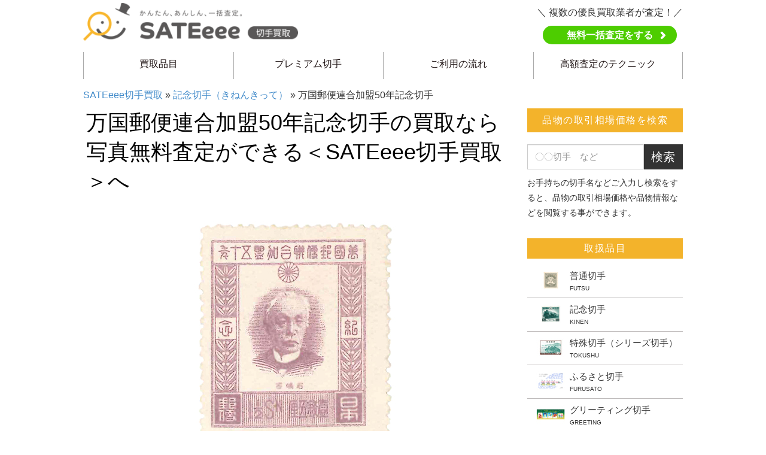

--- FILE ---
content_type: text/html; charset=UTF-8
request_url: https://stamps-kaitori.com/kinen/bankokuyubinrengokamei50nen/
body_size: 55951
content:
<!DOCTYPE html><html lang="en"><head>  <script>(function(w,d,s,l,i){w[l]=w[l]||[];w[l].push({'gtm.start':
new Date().getTime(),event:'gtm.js'});var f=d.getElementsByTagName(s)[0],
j=d.createElement(s),dl=l!='dataLayer'?'&l='+l:'';j.async=true;j.src=
'https://www.googletagmanager.com/gtm.js?id='+i+dl;f.parentNode.insertBefore(j,f);
})(window,document,'script','dataLayer','GTM-MRFMZ65');</script> <meta charset="utf-8"><meta name="viewport" content="width=device-width, initial-scale=1.0 ,minimum-scale=1.0 ,maximum-scale=1.0, user-scalable=no"><link rel="icon" type="image/x-icon" href="https://stamps-kaitori.com/images/favicon.ico"><link rel="apple-touch-icon" sizes="180x180" href="https://stamps-kaitori.com/images/apple-touch-icon.png"><link rel="icon" type="image/png" sizes="192×192" href="https://stamps-kaitori.com/images/android-chrome.png"><link type="text/css" media="all" href="https://stamps-kaitori.com/wp-content/cache/autoptimize/css/autoptimize_0cbea8d46595db955f60c98b14fc6d2b.css" rel="stylesheet" /><title>万国郵便連合加盟50年記念切手の買取なら写真無料査定ができる＜SATEeee切手買取＞へ</title><meta name="description"  content="「万国郵便連合加盟50年記念切手」の査定可能です！是非当社の写真査定をして、まずは「万国郵便連合加盟50年記念切手」の現在価値を把握するところから始めましょう。切手の写真を送るだけで、複数の査定業者からの査定金額の提示ができるので、比較をしてご検討頂く事が可能です！" /><link rel="canonical" href="https://stamps-kaitori.com/kinen/bankokuyubinrengokamei50nen/" /><meta name="robots" content="max-snippet:-1, max-image-preview:large, max-video-preview:-1"/><link rel="canonical" href="https://stamps-kaitori.com/kinen/bankokuyubinrengokamei50nen/" /><meta property="og:locale" content="ja_JP" /><meta property="og:type" content="article" /><meta property="og:title" content="万国郵便連合加盟50年記念切手 - SATEeee切手買取" /><meta property="og:description" content="万国郵便連合加盟50年記念切手の買取なら写真無料査定ができる＜SATEeee切手買取＞へ 1.お手持ちの万国郵便連合加盟50年記念切手を売りたい方へ 万国郵便連合加盟50年記念切手は、様々な国が参加する「万国郵便連合」へ &hellip;" /><meta property="og:url" content="https://stamps-kaitori.com/kinen/bankokuyubinrengokamei50nen/" /><meta property="og:site_name" content="SATEeee切手買取" /><meta property="og:image" content="https://stamps-kaitori.com/wp-content/uploads/2019/09/aee1ba8986142069de7d7e835b37c92a.jpg" /><meta property="og:image:secure_url" content="https://stamps-kaitori.com/wp-content/uploads/2019/09/aee1ba8986142069de7d7e835b37c92a.jpg" /><meta name="twitter:card" content="summary_large_image" /><meta name="twitter:description" content="万国郵便連合加盟50年記念切手の買取なら写真無料査定ができる＜SATEeee切手買取＞へ 1.お手持ちの万国郵便連合加盟50年記念切手を売りたい方へ 万国郵便連合加盟50年記念切手は、様々な国が参加する「万国郵便連合」へ [&hellip;]" /><meta name="twitter:title" content="万国郵便連合加盟50年記念切手 - SATEeee切手買取" /><meta name="twitter:image" content="https://stamps-kaitori.com/wp-content/uploads/2019/09/aee1ba8986142069de7d7e835b37c92a.jpg" /> <script type='application/ld+json' class='yoast-schema-graph yoast-schema-graph--main'>{"@context":"https://schema.org","@graph":[{"@type":"WebSite","@id":"https://stamps-kaitori.com/#website","url":"https://stamps-kaitori.com/","name":"SATEeee\u5207\u624b\u8cb7\u53d6","potentialAction":{"@type":"SearchAction","target":"https://stamps-kaitori.com/?s={search_term_string}","query-input":"required name=search_term_string"}},{"@type":"ImageObject","@id":"https://stamps-kaitori.com/kinen/bankokuyubinrengokamei50nen/#primaryimage","url":"https://stamps-kaitori.com/wp-content/uploads/2019/09/aee1ba8986142069de7d7e835b37c92a.jpg","width":640,"height":427},{"@type":"WebPage","@id":"https://stamps-kaitori.com/kinen/bankokuyubinrengokamei50nen/#webpage","url":"https://stamps-kaitori.com/kinen/bankokuyubinrengokamei50nen/","inLanguage":"ja","name":"\u4e07\u56fd\u90f5\u4fbf\u9023\u5408\u52a0\u76df50\u5e74\u8a18\u5ff5\u5207\u624b - SATEeee\u5207\u624b\u8cb7\u53d6","isPartOf":{"@id":"https://stamps-kaitori.com/#website"},"primaryImageOfPage":{"@id":"https://stamps-kaitori.com/kinen/bankokuyubinrengokamei50nen/#primaryimage"},"datePublished":"2019-09-09T03:23:32+00:00","dateModified":"2020-04-15T06:45:23+00:00","breadcrumb":{"@id":"https://stamps-kaitori.com/kinen/bankokuyubinrengokamei50nen/#breadcrumb"}},{"@type":"BreadcrumbList","@id":"https://stamps-kaitori.com/kinen/bankokuyubinrengokamei50nen/#breadcrumb","itemListElement":[{"@type":"ListItem","position":1,"item":{"@type":"WebPage","@id":"https://stamps-kaitori.com/","url":"https://stamps-kaitori.com/","name":"SATEeee\u5207\u624b\u8cb7\u53d6"}},{"@type":"ListItem","position":2,"item":{"@type":"WebPage","@id":"https://stamps-kaitori.com/kinen/","url":"https://stamps-kaitori.com/kinen/","name":"\u8a18\u5ff5\u5207\u624b\uff08\u304d\u306d\u3093\u304d\u3063\u3066\uff09"}},{"@type":"ListItem","position":3,"item":{"@type":"WebPage","@id":"https://stamps-kaitori.com/kinen/bankokuyubinrengokamei50nen/","url":"https://stamps-kaitori.com/kinen/bankokuyubinrengokamei50nen/","name":"\u4e07\u56fd\u90f5\u4fbf\u9023\u5408\u52a0\u76df50\u5e74\u8a18\u5ff5\u5207\u624b"}}]}]}</script> <link rel='dns-prefetch' href='//s.w.org' /><link rel='https://api.w.org/' href='https://stamps-kaitori.com/wp-json/' /><link rel="EditURI" type="application/rsd+xml" title="RSD" href="https://stamps-kaitori.com/xmlrpc.php?rsd" /><link rel="wlwmanifest" type="application/wlwmanifest+xml" href="https://stamps-kaitori.com/wp-includes/wlwmanifest.xml" /><meta name="generator" content="WordPress 5.2.11" /><link rel='shortlink' href='https://stamps-kaitori.com/?p=218' /><link rel="alternate" type="application/json+oembed" href="https://stamps-kaitori.com/wp-json/oembed/1.0/embed?url=https%3A%2F%2Fstamps-kaitori.com%2Fkinen%2Fbankokuyubinrengokamei50nen%2F" /><link rel="alternate" type="text/xml+oembed" href="https://stamps-kaitori.com/wp-json/oembed/1.0/embed?url=https%3A%2F%2Fstamps-kaitori.com%2Fkinen%2Fbankokuyubinrengokamei50nen%2F&#038;format=xml" />  <script async src="https://www.googletagmanager.com/gtag/js?id=UA-148929346-4"></script> <script>window.dataLayer = window.dataLayer || [];
    function gtag(){dataLayer.push(arguments);}
    gtag('js', new Date());

    gtag('config', 'UA-148929346-4');</script> </head><body> <noscript><iframe src="https://www.googletagmanager.com/ns.html?id=GTM-MRFMZ65"
height="0" width="0" style="display:none;visibility:hidden"></iframe></noscript><div id="main-page"><div class="custom-header"><div class="container-fluid header"><div class="row"><div class="col-md-6 logo"><div class="row"><a href="https://stamps-kaitori.com"><noscript><img src="https://stamps-kaitori.com/wp-content/themes/stamps/images/logo-new.png" alt="かんたん、あんしん、一括査定。SATEeee茶道具買取"></noscript><img class="lazyload" src='data:image/svg+xml,%3Csvg%20xmlns=%22http://www.w3.org/2000/svg%22%20viewBox=%220%200%20%20%22%3E%3C/svg%3E' data-src="https://stamps-kaitori.com/wp-content/themes/stamps/images/logo-new.png" alt="かんたん、あんしん、一括査定。SATEeee茶道具買取"></a></div></div><div class="col-md-6 pc"><div class="row"><div class="contact-header"><div class="box_assessment_top"><p>＼ 複数の優良買取業者が査定！／</p><p><a href="https://sateeee.com/signup" class="btn-assessment_top" target="_blank">無料一括査定をする</a></p></div></div></div></div></div></div><div class="menu-bar"><div class="navbar navbar-default navbar-static-top header-menu" role="navigation"><div class="container"><div class="navbar-header"> <button type="button" class="navbar-toggle" data-toggle="collapse" data-target=".navbar-collapse"> <span class="sr-only">Toggle navigation</span> <span class="icon-bar"></span> <span class="icon-bar"></span> <span class="icon-bar"></span> </button></div><div class="navbar-collapse collapse"><ul class="nav navbar-nav"><li class="node1"><a href="#">買取品目<span class="caret"></span></a><ul class="dropdown-menu"><li><a href="https://stamps-kaitori.com/futsu/"><noscript><img src="https://stamps-kaitori.com/wp-content/themes/stamps/images/img0005.jpg" alt="普通切手"></noscript><img class="lazyload" src='data:image/svg+xml,%3Csvg%20xmlns=%22http://www.w3.org/2000/svg%22%20viewBox=%220%200%20%20%22%3E%3C/svg%3E' data-src="https://stamps-kaitori.com/wp-content/themes/stamps/images/img0005.jpg" alt="普通切手">普通切手</a></li><li><a href="https://stamps-kaitori.com/kinen/"><noscript><img src="https://stamps-kaitori.com/wp-content/themes/stamps/images/img0008.jpg" alt="記念切手"></noscript><img class="lazyload" src='data:image/svg+xml,%3Csvg%20xmlns=%22http://www.w3.org/2000/svg%22%20viewBox=%220%200%20%20%22%3E%3C/svg%3E' data-src="https://stamps-kaitori.com/wp-content/themes/stamps/images/img0008.jpg" alt="記念切手">記念切手</a></li><li><a href="https://stamps-kaitori.com/tokushu/"><noscript><img src="https://stamps-kaitori.com/wp-content/themes/stamps/images/img0006.jpg" alt="特殊切手（シリーズ切手）"></noscript><img class="lazyload" src='data:image/svg+xml,%3Csvg%20xmlns=%22http://www.w3.org/2000/svg%22%20viewBox=%220%200%20%20%22%3E%3C/svg%3E' data-src="https://stamps-kaitori.com/wp-content/themes/stamps/images/img0006.jpg" alt="特殊切手（シリーズ切手）">特殊切手（シリーズ切手）</a></li><li><a href="https://stamps-kaitori.com/furusato/"><noscript><img src="https://stamps-kaitori.com/wp-content/themes/stamps/images/img0002.jpg" alt="ふるさと切手"></noscript><img class="lazyload" src='data:image/svg+xml,%3Csvg%20xmlns=%22http://www.w3.org/2000/svg%22%20viewBox=%220%200%20%20%22%3E%3C/svg%3E' data-src="https://stamps-kaitori.com/wp-content/themes/stamps/images/img0002.jpg" alt="ふるさと切手">ふるさと切手</a></li><li><a href="https://stamps-kaitori.com/greeting/"><noscript><img src="https://stamps-kaitori.com/wp-content/themes/stamps/images/img0001.jpg" alt="グリーティング切手"></noscript><img class="lazyload" src='data:image/svg+xml,%3Csvg%20xmlns=%22http://www.w3.org/2000/svg%22%20viewBox=%220%200%20%20%22%3E%3C/svg%3E' data-src="https://stamps-kaitori.com/wp-content/themes/stamps/images/img0001.jpg" alt="グリーティング切手">グリーティング切手</a></li><li><a href="https://stamps-kaitori.com/nenga/"><noscript><img src="https://stamps-kaitori.com/wp-content/themes/stamps/images/img0004.jpg" alt="年賀切手"></noscript><img class="lazyload" src='data:image/svg+xml,%3Csvg%20xmlns=%22http://www.w3.org/2000/svg%22%20viewBox=%220%200%20%20%22%3E%3C/svg%3E' data-src="https://stamps-kaitori.com/wp-content/themes/stamps/images/img0004.jpg" alt="年賀切手">年賀切手</a></li><li><a href="https://stamps-kaitori.com/koku/"><noscript><img src="https://stamps-kaitori.com/wp-content/themes/stamps/images/img0007.jpg" alt="航空切手"></noscript><img class="lazyload" src='data:image/svg+xml,%3Csvg%20xmlns=%22http://www.w3.org/2000/svg%22%20viewBox=%220%200%20%20%22%3E%3C/svg%3E' data-src="https://stamps-kaitori.com/wp-content/themes/stamps/images/img0007.jpg" alt="航空切手">航空切手</a></li><li><a href="https://stamps-kaitori.com/chugoku/"><noscript><img src="https://stamps-kaitori.com/wp-content/themes/stamps/images/img0003.jpg" alt="中国切手"></noscript><img class="lazyload" src='data:image/svg+xml,%3Csvg%20xmlns=%22http://www.w3.org/2000/svg%22%20viewBox=%220%200%20%20%22%3E%3C/svg%3E' data-src="https://stamps-kaitori.com/wp-content/themes/stamps/images/img0003.jpg" alt="中国切手">中国切手</a></li><li><a href="https://stamps-kaitori.com/gaikoku/"><noscript><img src="https://stamps-kaitori.com/wp-content/themes/stamps/images/FOREIGN.jpg" alt="外国切手"></noscript><img class="lazyload" src='data:image/svg+xml,%3Csvg%20xmlns=%22http://www.w3.org/2000/svg%22%20viewBox=%220%200%20%20%22%3E%3C/svg%3E' data-src="https://stamps-kaitori.com/wp-content/themes/stamps/images/FOREIGN.jpg" alt="外国切手">外国切手</a></li><li><a href="https://stamps-kaitori.com/ryukyu/"><noscript><img src="https://stamps-kaitori.com/wp-content/themes/stamps/images/RYUKYU.jpg" alt="琉球切手"></noscript><img class="lazyload" src='data:image/svg+xml,%3Csvg%20xmlns=%22http://www.w3.org/2000/svg%22%20viewBox=%220%200%20%20%22%3E%3C/svg%3E' data-src="https://stamps-kaitori.com/wp-content/themes/stamps/images/RYUKYU.jpg" alt="琉球切手">琉球切手</a></li><li><a href="https://stamps-kaitori.com/gunji/"><noscript><img src="https://stamps-kaitori.com/wp-content/themes/stamps/images/MILITARY.jpg" alt="軍事切手"></noscript><img class="lazyload" src='data:image/svg+xml,%3Csvg%20xmlns=%22http://www.w3.org/2000/svg%22%20viewBox=%220%200%20%20%22%3E%3C/svg%3E' data-src="https://stamps-kaitori.com/wp-content/themes/stamps/images/MILITARY.jpg" alt="軍事切手">軍事切手</a></li><li><a href="https://stamps-kaitori.com/error/"><noscript><img src="https://stamps-kaitori.com/wp-content/themes/stamps/images/ERROR.jpg" alt="エラー切手"></noscript><img class="lazyload" src='data:image/svg+xml,%3Csvg%20xmlns=%22http://www.w3.org/2000/svg%22%20viewBox=%220%200%20%20%22%3E%3C/svg%3E' data-src="https://stamps-kaitori.com/wp-content/themes/stamps/images/ERROR.jpg" alt="エラー切手">エラー切手</a></li><li><a href="https://stamps-kaitori.com/meiban/"><noscript><img src="https://stamps-kaitori.com/wp-content/themes/stamps/images/MEIBAN.jpg" alt="銘版付き切手"></noscript><img class="lazyload" src='data:image/svg+xml,%3Csvg%20xmlns=%22http://www.w3.org/2000/svg%22%20viewBox=%220%200%20%20%22%3E%3C/svg%3E' data-src="https://stamps-kaitori.com/wp-content/themes/stamps/images/MEIBAN.jpg" alt="銘版付き切手">銘版付き切手</a></li><li><a href="https://stamps-kaitori.com/colormark/"><noscript><img src="https://stamps-kaitori.com/wp-content/themes/stamps/images/COLORMARK.jpg" alt="カラーマーク付き"></noscript><img class="lazyload" src='data:image/svg+xml,%3Csvg%20xmlns=%22http://www.w3.org/2000/svg%22%20viewBox=%220%200%20%20%22%3E%3C/svg%3E' data-src="https://stamps-kaitori.com/wp-content/themes/stamps/images/COLORMARK.jpg" alt="カラーマーク付き">カラーマーク付き</a></li><li><a href="https://stamps-kaitori.com/keicho/"><noscript><img src="https://stamps-kaitori.com/wp-content/themes/stamps/images/CONDOLENCE.jpg" alt="慶弔切手"></noscript><img class="lazyload" src='data:image/svg+xml,%3Csvg%20xmlns=%22http://www.w3.org/2000/svg%22%20viewBox=%220%200%20%20%22%3E%3C/svg%3E' data-src="https://stamps-kaitori.com/wp-content/themes/stamps/images/CONDOLENCE.jpg" alt="慶弔切手">慶弔切手</a></li><li><a href="https://stamps-kaitori.com/denshiyubin/"><noscript><img src="https://stamps-kaitori.com/wp-content/themes/stamps/images/ELECTRONICMAIL.jpg" alt="電子郵便切手"></noscript><img class="lazyload" src='data:image/svg+xml,%3Csvg%20xmlns=%22http://www.w3.org/2000/svg%22%20viewBox=%220%200%20%20%22%3E%3C/svg%3E' data-src="https://stamps-kaitori.com/wp-content/themes/stamps/images/ELECTRONICMAIL.jpg" alt="電子郵便切手">電子郵便切手</a></li><li><a href="https://stamps-kaitori.com/coil/"><noscript><img src="https://stamps-kaitori.com/wp-content/themes/stamps/images/COIL.jpg" alt="コイル切手"></noscript><img class="lazyload" src='data:image/svg+xml,%3Csvg%20xmlns=%22http://www.w3.org/2000/svg%22%20viewBox=%220%200%20%20%22%3E%3C/svg%3E' data-src="https://stamps-kaitori.com/wp-content/themes/stamps/images/COIL.jpg" alt="コイル切手">コイル切手</a></li></ul></li><li class="node1"><a href="#">プレミアム切手<span class="caret"></span></a><ul class="dropdown-menu"><li><a href="https://stamps-kaitori.com/futsu/ryu/ryumon/"><noscript><img src="https://stamps-kaitori.com/wp-content/themes/stamps/images/sidebar_img_tem_3.jpg" alt="竜文切手"></noscript><img class="lazyload" src='data:image/svg+xml,%3Csvg%20xmlns=%22http://www.w3.org/2000/svg%22%20viewBox=%220%200%20%20%22%3E%3C/svg%3E' data-src="https://stamps-kaitori.com/wp-content/themes/stamps/images/sidebar_img_tem_3.jpg" alt="竜文切手">竜文切手</a></li><li><a href="https://stamps-kaitori.com/futsu/ryu/ryusen/"><noscript><img src="https://stamps-kaitori.com/wp-content/themes/stamps/images/sidebar_img_tem_4.jpg" alt="竜銭切手"></noscript><img class="lazyload" src='data:image/svg+xml,%3Csvg%20xmlns=%22http://www.w3.org/2000/svg%22%20viewBox=%220%200%20%20%22%3E%3C/svg%3E' data-src="https://stamps-kaitori.com/wp-content/themes/stamps/images/sidebar_img_tem_4.jpg" alt="竜銭切手">竜銭切手</a></li><li><a href="https://stamps-kaitori.com/futsu/sakura/"><noscript><img src="https://stamps-kaitori.com/wp-content/themes/stamps/images/sidebar_img_tem_8.jpg" alt="桜切手"></noscript><img class="lazyload" src='data:image/svg+xml,%3Csvg%20xmlns=%22http://www.w3.org/2000/svg%22%20viewBox=%220%200%20%20%22%3E%3C/svg%3E' data-src="https://stamps-kaitori.com/wp-content/themes/stamps/images/sidebar_img_tem_8.jpg" alt="桜切手">桜切手</a></li><li><a href="https://stamps-kaitori.com/futsu/tori/"><noscript><img src="https://stamps-kaitori.com/wp-content/themes/stamps/images/sidebar_img_tem_7.jpg" alt="鳥切手"></noscript><img class="lazyload" src='data:image/svg+xml,%3Csvg%20xmlns=%22http://www.w3.org/2000/svg%22%20viewBox=%220%200%20%20%22%3E%3C/svg%3E' data-src="https://stamps-kaitori.com/wp-content/themes/stamps/images/sidebar_img_tem_7.jpg" alt="鳥切手">鳥切手</a></li><li><a href="https://stamps-kaitori.com/futsu/tazawa/"><noscript><img src="https://stamps-kaitori.com/wp-content/themes/stamps/images/sidebar_img_tem_2.jpg" alt="田沢切手"></noscript><img class="lazyload" src='data:image/svg+xml,%3Csvg%20xmlns=%22http://www.w3.org/2000/svg%22%20viewBox=%220%200%20%20%22%3E%3C/svg%3E' data-src="https://stamps-kaitori.com/wp-content/themes/stamps/images/sidebar_img_tem_2.jpg" alt="田沢切手">田沢切手</a></li><li><a href="https://stamps-kaitori.com/kinen/mikaeribijin/"><noscript><img src="https://stamps-kaitori.com/wp-content/themes/stamps/images/sidebar_img_tem_5.jpg" alt="見返り美人"></noscript><img class="lazyload" src='data:image/svg+xml,%3Csvg%20xmlns=%22http://www.w3.org/2000/svg%22%20viewBox=%220%200%20%20%22%3E%3C/svg%3E' data-src="https://stamps-kaitori.com/wp-content/themes/stamps/images/sidebar_img_tem_5.jpg" alt="見返り美人">見返り美人</a></li><li><a href="https://stamps-kaitori.com/kinen/tsukinikari/"><noscript><img src="https://stamps-kaitori.com/wp-content/themes/stamps/images/sidebar_img_tem_1.jpg" alt="月に雁"></noscript><img class="lazyload" src='data:image/svg+xml,%3Csvg%20xmlns=%22http://www.w3.org/2000/svg%22%20viewBox=%220%200%20%20%22%3E%3C/svg%3E' data-src="https://stamps-kaitori.com/wp-content/themes/stamps/images/sidebar_img_tem_1.jpg" alt="月に雁">月に雁</a></li><li><a href="https://stamps-kaitori.com/chugoku/akazaru/"><noscript><img src="https://stamps-kaitori.com/wp-content/themes/stamps/images/sidebar_img_tem_6.jpg" alt="赤猿"></noscript><img class="lazyload" src='data:image/svg+xml,%3Csvg%20xmlns=%22http://www.w3.org/2000/svg%22%20viewBox=%220%200%20%20%22%3E%3C/svg%3E' data-src="https://stamps-kaitori.com/wp-content/themes/stamps/images/sidebar_img_tem_6.jpg" alt="赤猿">赤猿</a></li></ul></li><li class="node1"><a href="https://stamps-kaitori.com/flow/">ご利用の流れ</a></li><li class="node1"><a href="https://stamps-kaitori.com/technique/">高額査定のテクニック</a></li><div class="box-custom-btn"><p>複数の優良買取業者があなたの大切な品物を親切・丁寧に査定</p><p class="center" id="btn-special-menu"><a href="https://sateeee.com/signup" target="_blank">無料一括査定をする</a></p></div></div></ul></div></div></div></div><div class="breadcrumb"><p id=breadcrumbs><span><span><a href="https://stamps-kaitori.com/" >SATEeee切手買取</a> » <span><a href="https://stamps-kaitori.com/kinen/" >記念切手（きねんきって）</a> » <span class="breadcrumb_last" aria-current="page">万国郵便連合加盟50年記念切手</span></span></span></span></p></div><div class="main-page"><div class="main-page-content main-page-content-sub "><div class="main-content"><div class="inner-content"><div class="text-container"><div id="page-sub"><div class="block-conts"><h1>万国郵便連合加盟50年記念切手の買取なら写真無料査定ができる＜SATEeee切手買取＞へ</h1><p class="center clear"><noscript><img src="https://stamps-kaitori.com/wp-content/uploads/2019/09/aee1ba8986142069de7d7e835b37c92a.jpg" alt=""  /></noscript><img class="lazyload" src='data:image/svg+xml,%3Csvg%20xmlns=%22http://www.w3.org/2000/svg%22%20viewBox=%220%200%20%20%22%3E%3C/svg%3E' data-src="https://stamps-kaitori.com/wp-content/uploads/2019/09/aee1ba8986142069de7d7e835b37c92a.jpg" alt=""  /></p><h2>1.お手持ちの万国郵便連合加盟50年記念切手を売りたい方へ</h2><p>万国郵便連合加盟50年記念切手は、様々な国が参加する「万国郵便連合」への加盟から、50年の節目に発行された記念切手です。1927年に数種類が発行されていますが、一部の額面は発行枚数が数万枚ほどと、非常に少ないと言われており、プレミア切手にもなっています。コレクションとしての価値も高く、切手の保存状態によっては高価買取も期待できます。</p><div class="creator-box production-box get-auto-table-h2"><h3 class="creator-box-title"> <span>このページの目次</span></h3><p id="get-auto-table" class="creator-box-text"></p></div><h2>2.万国郵便連合加盟50年記念切手の概要を詳しく解説</h2><p>万国郵便連合加盟50年記念切手は1.5銭・3銭・6銭・10銭の4種類が発行されています。絵柄には世界地図と鶴が描かれたものと、郵便事業の創始者が描かれたものの2種類が存在します。発行枚数が額面ごとに異なっており、買取価格も大幅に変わるのが特徴です。</p><h2>3.万国郵便連合加盟50年記念切手の種類を知ろう</h2><p>万国郵便連合は郵便料金統一のために設立された国際機関です。日本は1877年に加盟しており、世界では23カ国目、アジアでは初の加盟国となりました。一時脱退していた頃もありますが、加盟50年を記念に発行されたのが万国郵便連合加盟50年記念切手です。</p><h2>4.万国郵便連合加盟50年記念切手が発行された経緯や歴史的背景</h2><p>万国郵便連合加盟50年記念切手の希少価値は額面ごとの差がある点に注意が必要です。主に1.5銭と3銭切手は発行枚数が多かったとされる反面、6銭・10銭切手はそれぞれ10万枚程度しか発行されていません。こうした事情から、希少性にも大きな違いが生まれています。1.5銭と3銭切手は希少性がやや低いですが、6銭と10銭は希少価値が高くプレミアも付いています。</p><h2>5.万国郵便連合加盟50年記念切手の希少価値や評価など</h2><p>万国郵便連合加盟50年記念切手を買取査定してもらう上でのポイントは、切手の額面とコンディションです。万国郵便連合加盟50年記念切手は額面ごとに価値が様変わりするため、基本的な買取価格は額面で決まります。また、4種完品であれば付加価値が付き、更に高値で買い取ってもらえる可能性があります。</p><ul><li>切手の額面によって査定額が変動する</li><li>切手のコンディション(汚れや破れ)</li><li>4種完品なら更に高値が期待できる</li></ul><h2>6.万国郵便連合加盟50年記念切手の買取査定時に把握しておきたいポイント</h2><p>万国郵便連合加盟50年記念切手の取引相場は額面によって異なります。最も価値があるのは10銭切手で、買取でも高値になります。その反面、1.5銭と3銭は発行枚数が多かったこともあり、取引価格相場は控えめです。それぞれ落札相場が500円～800円で、業者の買取価格も数百円台が相場になっています。ただし、切手のコンディション次第のため注意が必要です。 一方の6銭切手と10銭切手は、それぞれがプレミア切手になっています。6銭切手はバラでのオークション価値が1万数千円、10銭切手が2万円前後です。</p><h2>7.万国郵便連合加盟50年記念切手の取引相場価格や取引参考価格帯のご紹介</h2><p>1927年に発行された万国郵便連合加盟50年記念切手は、1.5銭～10銭の4種類がありますが、額面ごとに価値が違う切手です。1.5銭と3銭は価値が若干低いものの、6銭と10銭は1万円を超える価値を持っています。もし4種揃った完品であればコレクション要素が評価され、数万円の値が付く可能性もあります。ただし、収集が大変な切手のためバラで売るのが良いでしょう。</p><h2 class="heading-none-table">その他の記念切手について</h2><div class="boxInr01"><dl class="dlStyle01"><dt><a href='https://stamps-kaitori.com/kinen/'>記念切手</a></dt><dd></dd><dt>1920年以前の記念切手</dt><dd> <a href="https://stamps-kaitori.com/kinen/nisshinsensoshori/">日清戦争勝利記念切手</a> | <a href="https://stamps-kaitori.com/kinen/taishokongi/">大正婚儀記念切手</a> | <a href="https://stamps-kaitori.com/kinen/nikkantsushingyomugodo/">日韓通信業務合同記念切手</a> | <a href="https://stamps-kaitori.com/kinen/nichirosensogaisenkanheishiki/">日露戦争凱旋観兵式記念切手</a> | <a href="https://stamps-kaitori.com/kinen/taishotairei/">大正大礼記念切手</a> | <a href="https://stamps-kaitori.com/kinen/hirohitorittaishi/">裕仁立太子記念切手</a> | <a href="https://stamps-kaitori.com/kinen/sekaitaisenheiwa/">世界大戦平和記念切手</a> | <a href="https://stamps-kaitori.com/kinen/hikoyubinshiken/">飛行郵便試験記念切手</a> |</dd><dt>1920年代の記念切手</dt><dd> <a href="https://stamps-kaitori.com/kinen/daiikkaikokuseichosa/">第一回国勢調査記念切手</a> | <a href="https://stamps-kaitori.com/kinen/meijijinguchinza/">明治神宮鎮座記念切手</a> | <a href="https://stamps-kaitori.com/kinen/yubinsoshi50nen/">郵便創始50年記念切手</a> | <a href="https://stamps-kaitori.com/kinen/kotaishikicho/">皇太子帰朝記念切手</a> | <a href="https://stamps-kaitori.com/kinen/kotaishitaiwanhomon/">皇太子台湾訪問記念切手</a> | <a href="https://stamps-kaitori.com/kinen/taishotennoginkon/">大正天皇銀婚記念切手</a> | <a href="https://stamps-kaitori.com/kinen/bankokuyubinrengokamei50nen/">万国郵便連合加盟50年記念切手</a> | <a href="https://stamps-kaitori.com/kinen/showatairei/">昭和大礼記念切手</a> | <a href="https://stamps-kaitori.com/kinen/isejingushikinensengu/">伊勢神宮式年遷宮記念切手</a> |</dd><dt>1930年代の記念切手</dt><dd> <a href="https://stamps-kaitori.com/kinen/dainikaikokuseichosa/">第二回国勢調査記念切手</a> | <a href="https://stamps-kaitori.com/kinen/meijijinguchinza10nen/">明治神宮鎮座10年記念切手</a> | <a href="https://stamps-kaitori.com/kinen/teishinkinembiseitei/">逓信記念日制定記念切手</a> | <a href="https://stamps-kaitori.com/kinen/dai15kaisekijujikokusaikaigi/">第15回赤十字国際会議記念切手</a> | <a href="https://stamps-kaitori.com/kinen/manshukokukoteiraiho/">満州国皇帝訪日記念切手</a> | <a href="https://stamps-kaitori.com/kinen/kantokyokushisei30nen/">関東局始政30年記念切手</a> | <a href="https://stamps-kaitori.com/kinen/teikokugikaigijidokansei/">帝国議会議事堂完成記念切手</a> | <a href="https://stamps-kaitori.com/kinen/aikokukitte/">愛国切手記念切手</a> | <a href="https://stamps-kaitori.com/kinen/sekijujijoyakuseiritsu75nen/">赤十字条約成立75年記念切手</a> |</dd><dt>1940年代の記念切手</dt><dd> <a href="https://stamps-kaitori.com/kinen/kigen2600nen1/">紀元2600年（一次）記念切手</a> | <a href="https://stamps-kaitori.com/kinen/kigen2600nen2/">紀元2600年（二次）記念切手</a> | <a href="https://stamps-kaitori.com/kinen/kyoikuchokugo50nen/">教育勅語50年記念切手</a> | <a href="https://stamps-kaitori.com/kinen/singaporekanraku/">シンガポール陥落記念切手</a> | <a href="https://stamps-kaitori.com/kinen/manshukokuseiritsu10nen1/">満州国成立10年（一次）記念切手</a> | <a href="https://stamps-kaitori.com/kinen/manshukokuseiritsu10nen2/">満州国成立10年（二次）記念切手</a> | <a href="https://stamps-kaitori.com/kinen/tetsudo70nen/">鉄道70年記念切手</a> | <a href="https://stamps-kaitori.com/kinen/daitoasenso1nen/">大東亜戦争1年記念切手</a> | <a href="https://stamps-kaitori.com/kinen/yasukunijinja75nen/">靖国神社75年記念切手</a> | <a href="https://stamps-kaitori.com/kinen/kantojinguchinza/">関東神宮鎮座記念切手</a> | <a href="https://stamps-kaitori.com/kinen/yubinsoshi75nen/">郵便創始75年記念切手</a> | <a href="https://stamps-kaitori.com/kinen/nihonkokukemposhiko/">日本国憲法施行記念切手</a> | <a href="https://stamps-kaitori.com/kinen/tokyokittekinen/">東京切手展記念切手</a> | <a href="https://stamps-kaitori.com/kinen/boekisaikai/">貿易再開記念切手</a> | <a href="https://stamps-kaitori.com/kinen/kyotokitteten/">京都切手展記念切手</a> | <a href="https://stamps-kaitori.com/kinen/shihohogokinembi/">司法保護記念日記念切手</a> | <a href="https://stamps-kaitori.com/kinen/tetsudo75nen/">鉄道75年記念切手</a> | <a href="https://stamps-kaitori.com/kinen/kitteshumishukan/">切手趣味週間</a> | <a href="https://stamps-kaitori.com/kinen/daiikkaishakaijigyokyodobokin/">第一回社会事業共同募金切手</a> | <a href="https://stamps-kaitori.com/kinen/sapporokitteten/">札幌切手展記念切手</a> | <a href="https://stamps-kaitori.com/kinen/osakateishinten/">大阪逓信展記念切手</a> | <a href="https://stamps-kaitori.com/kinen/mikaeribijin/">見返り美人</a> | <a href="https://stamps-kaitori.com/kinen/kokudoryokkaundo/">国土緑化運動切手</a> | <a href="https://stamps-kaitori.com/kinen/inuyamakodomohakurankai/">犬山こども博覧会記念切手</a> | <a href="https://stamps-kaitori.com/kinen/bankokuyubinrengo75nen/">万国郵便連合75年記念切手</a> | <a href="https://stamps-kaitori.com/kinen/tsukinikari/">月に雁</a> |</dd><dt>1950年代の記念切手</dt><dd> <a href="https://stamps-kaitori.com/kinen/hoso25shunen/">放送25年周年記念切手</a> | <a href="https://stamps-kaitori.com/kinen/yuseikinembiseitei/">郵政記念日制定記念切手</a> | <a href="https://stamps-kaitori.com/kinen/dai5kaikokumintaiikutaikai/">第5回国民体育大会記念切手</a> | <a href="https://stamps-kaitori.com/kinen/yubinsoshi80nen/">郵便創始80年記念切手</a> | <a href="https://stamps-kaitori.com/kinen/jidokenshoseitei/">児童憲章制定記念切手</a> | <a href="https://stamps-kaitori.com/kinen/heiwajoyakuchoin/">平和条約調印記念切手</a> | <a href="https://stamps-kaitori.com/kinen/bankokuyubinrengokanyu75nen/">万国郵便連合加入75年記念切手</a> | <a href="https://stamps-kaitori.com/kinen/nihonsekijujishasoritsu75nen/">日本赤十字社創立75年記念切手</a> | <a href="https://stamps-kaitori.com/kinen/tokyodaigakusoritsu75nen/">東京大学創立75年記念切手</a> | <a href="https://stamps-kaitori.com/kinen/rittaishireikinen/">立太子礼記念切手</a> | <a href="https://stamps-kaitori.com/kinen/dento75nen/">電燈75年記念切手</a> | <a href="https://stamps-kaitori.com/kinen/tokyotemmondaisoritsu75nen/">東京天文台創立75年記念切手</a> | <a href="https://stamps-kaitori.com/kinen/danshispeedskatingsekaisenshuken/">男子スピードスケート世界選手権記念切手</a> | <a href="https://stamps-kaitori.com/kinen/nihonkokusaimihonichi/">日本国際見本市記念切手</a> | <a href="https://stamps-kaitori.com/kinen/freestylewrestlingsenshuken/">フリースタイルレスリング世界選手権記念切手</a> |</dd><dt>1960年代の記念切手</dt><dd> <a href="https://stamps-kaitori.com/kinen/tokyoolympicbokin/">東京オリンピック募金切手</a> |</dd></dl></div> <br> <br></div></div></div></div></div><div class="right-content"><div class="search_wp"><div class="orange-title">品物の取引相場価格を検索</div><form action="https://stamps-kaitori.com/" method="GET" role="form"><div class="input-group"> <input type="text" name="s" class="form-control" placeholder="〇〇切手　など"  > <span class="input-group-btn"> <button class="btn btn-default" type="submit">検索</button> </span></div></form><p class="txt01">お手持ちの切手名などご入力し検索をすると、品物の取引相場価格や品物情報などを閲覧する事ができます。</p></div><div class="group-list1"><div class="orange-title">取扱品目</div><div class="list-inner"><ul><li> <a href="https://stamps-kaitori.com/futsu/"><div class="item-cont"><div class="intem-cont-inner"><p>普通切手</p><span class="txt-sub">FUTSU</span></div></div><div class="item-img"><noscript><img src="https://stamps-kaitori.com/wp-content/themes/stamps/images/sb_img0005.jpg" alt="普通切手"></noscript><img class="lazyload" src='data:image/svg+xml,%3Csvg%20xmlns=%22http://www.w3.org/2000/svg%22%20viewBox=%220%200%20%20%22%3E%3C/svg%3E' data-src="https://stamps-kaitori.com/wp-content/themes/stamps/images/sb_img0005.jpg" alt="普通切手"></div> </a></li><li> <a href="https://stamps-kaitori.com/kinen/"><div class="item-cont"><div class="intem-cont-inner"><p>記念切手</p><span class="txt-sub">KINEN</span></div></div><div class="item-img"><noscript><img src="https://stamps-kaitori.com/wp-content/themes/stamps/images/sb_img0008.jpg" alt="記念切手"></noscript><img class="lazyload" src='data:image/svg+xml,%3Csvg%20xmlns=%22http://www.w3.org/2000/svg%22%20viewBox=%220%200%20%20%22%3E%3C/svg%3E' data-src="https://stamps-kaitori.com/wp-content/themes/stamps/images/sb_img0008.jpg" alt="記念切手"></div> </a></li><li> <a href="https://stamps-kaitori.com/tokushu/"><div class="item-cont"><div class="intem-cont-inner"><p>特殊切手（シリーズ切手）</p><span class="txt-sub">TOKUSHU</span></div></div><div class="item-img"><noscript><img src="https://stamps-kaitori.com/wp-content/themes/stamps/images/sb_img0006.jpg" alt="特殊切手（シリーズ切手）"></noscript><img class="lazyload" src='data:image/svg+xml,%3Csvg%20xmlns=%22http://www.w3.org/2000/svg%22%20viewBox=%220%200%20%20%22%3E%3C/svg%3E' data-src="https://stamps-kaitori.com/wp-content/themes/stamps/images/sb_img0006.jpg" alt="特殊切手（シリーズ切手）"></div> </a></li><li> <a href="https://stamps-kaitori.com/furusato/"><div class="item-cont"><div class="intem-cont-inner"><p>ふるさと切手</p><span class="txt-sub">FURUSATO</span></div></div><div class="item-img"><noscript><img src="https://stamps-kaitori.com/wp-content/themes/stamps/images/sb_img0002.jpg" alt="ふるさと切手"></noscript><img class="lazyload" src='data:image/svg+xml,%3Csvg%20xmlns=%22http://www.w3.org/2000/svg%22%20viewBox=%220%200%20%20%22%3E%3C/svg%3E' data-src="https://stamps-kaitori.com/wp-content/themes/stamps/images/sb_img0002.jpg" alt="ふるさと切手"></div> </a></li><li> <a href="https://stamps-kaitori.com/greeting/"><div class="item-cont"><div class="intem-cont-inner"><p>グリーティング切手</p><span class="txt-sub">GREETING</span></div></div><div class="item-img"><noscript><img src="https://stamps-kaitori.com/wp-content/themes/stamps/images/sb_img0001.jpg" alt="グリーティング切手"></noscript><img class="lazyload" src='data:image/svg+xml,%3Csvg%20xmlns=%22http://www.w3.org/2000/svg%22%20viewBox=%220%200%20%20%22%3E%3C/svg%3E' data-src="https://stamps-kaitori.com/wp-content/themes/stamps/images/sb_img0001.jpg" alt="グリーティング切手"></div> </a></li><li> <a href="https://stamps-kaitori.com/nenga/"><div class="item-cont"><div class="intem-cont-inner"><p>年賀切手</p><span class="txt-sub">NENGA</span></div></div><div class="item-img"><noscript><img src="https://stamps-kaitori.com/wp-content/themes/stamps/images/sb_img0004.jpg" alt="年賀切手"></noscript><img class="lazyload" src='data:image/svg+xml,%3Csvg%20xmlns=%22http://www.w3.org/2000/svg%22%20viewBox=%220%200%20%20%22%3E%3C/svg%3E' data-src="https://stamps-kaitori.com/wp-content/themes/stamps/images/sb_img0004.jpg" alt="年賀切手"></div> </a></li><li> <a href="https://stamps-kaitori.com/koku/"><div class="item-cont"><div class="intem-cont-inner"><p>航空切手</p><span class="txt-sub">AVIATION</span></div></div><div class="item-img"><noscript><img src="https://stamps-kaitori.com/wp-content/themes/stamps/images/sb_img0007.jpg" alt="航空切手"></noscript><img class="lazyload" src='data:image/svg+xml,%3Csvg%20xmlns=%22http://www.w3.org/2000/svg%22%20viewBox=%220%200%20%20%22%3E%3C/svg%3E' data-src="https://stamps-kaitori.com/wp-content/themes/stamps/images/sb_img0007.jpg" alt="航空切手"></div> </a></li><li> <a href="https://stamps-kaitori.com/chugoku/"><div class="item-cont"><div class="intem-cont-inner"><p>中国切手</p><span class="txt-sub">CHINESE</span></div></div><div class="item-img"><noscript><img src="https://stamps-kaitori.com/wp-content/themes/stamps/images/sb_img0003.jpg" alt="中国切手"></noscript><img class="lazyload" src='data:image/svg+xml,%3Csvg%20xmlns=%22http://www.w3.org/2000/svg%22%20viewBox=%220%200%20%20%22%3E%3C/svg%3E' data-src="https://stamps-kaitori.com/wp-content/themes/stamps/images/sb_img0003.jpg" alt="中国切手"></div> </a></li><li> <a href="https://stamps-kaitori.com/gaikoku/"><div class="item-cont"><div class="intem-cont-inner"><p>外国切手</p><span class="txt-sub">FOREIGN</span></div></div><div class="item-img"><noscript><img src="https://stamps-kaitori.com/wp-content/themes/stamps/images/FOREIGN.jpg" alt="外国切手"></noscript><img class="lazyload" src='data:image/svg+xml,%3Csvg%20xmlns=%22http://www.w3.org/2000/svg%22%20viewBox=%220%200%20%20%22%3E%3C/svg%3E' data-src="https://stamps-kaitori.com/wp-content/themes/stamps/images/FOREIGN.jpg" alt="外国切手"></div> </a></li><li> <a href="https://stamps-kaitori.com/ryukyu/"><div class="item-cont"><div class="intem-cont-inner"><p>琉球切手</p><span class="txt-sub">RYUKYU</span></div></div><div class="item-img"><noscript><img src="https://stamps-kaitori.com/wp-content/themes/stamps/images/RYUKYU.jpg" alt="琉球切手"></noscript><img class="lazyload" src='data:image/svg+xml,%3Csvg%20xmlns=%22http://www.w3.org/2000/svg%22%20viewBox=%220%200%20%20%22%3E%3C/svg%3E' data-src="https://stamps-kaitori.com/wp-content/themes/stamps/images/RYUKYU.jpg" alt="琉球切手"></div> </a></li><li> <a href="https://stamps-kaitori.com/gunji/"><div class="item-cont"><div class="intem-cont-inner"><p>軍事切手</p><span class="txt-sub">MILITARY</span></div></div><div class="item-img"><noscript><img src="https://stamps-kaitori.com/wp-content/themes/stamps/images/MILITARY.jpg" alt="軍事切手 "></noscript><img class="lazyload" src='data:image/svg+xml,%3Csvg%20xmlns=%22http://www.w3.org/2000/svg%22%20viewBox=%220%200%20%20%22%3E%3C/svg%3E' data-src="https://stamps-kaitori.com/wp-content/themes/stamps/images/MILITARY.jpg" alt="軍事切手 "></div> </a></li><li> <a href="https://stamps-kaitori.com/error/"><div class="item-cont"><div class="intem-cont-inner"><p>エラー切手</p><span class="txt-sub">ERROR</span></div></div><div class="item-img"><noscript><img src="https://stamps-kaitori.com/wp-content/themes/stamps/images/ERROR.jpg" alt="エラー切手 "></noscript><img class="lazyload" src='data:image/svg+xml,%3Csvg%20xmlns=%22http://www.w3.org/2000/svg%22%20viewBox=%220%200%20%20%22%3E%3C/svg%3E' data-src="https://stamps-kaitori.com/wp-content/themes/stamps/images/ERROR.jpg" alt="エラー切手 "></div> </a></li><li> <a href="https://stamps-kaitori.com/meiban/"><div class="item-cont"><div class="intem-cont-inner"><p>銘版付き切手</p><span class="txt-sub">MEIBAN</span></div></div><div class="item-img"><noscript><img src="https://stamps-kaitori.com/wp-content/themes/stamps/images/MEIBAN.jpg" alt="銘版付き切手 "></noscript><img class="lazyload" src='data:image/svg+xml,%3Csvg%20xmlns=%22http://www.w3.org/2000/svg%22%20viewBox=%220%200%20%20%22%3E%3C/svg%3E' data-src="https://stamps-kaitori.com/wp-content/themes/stamps/images/MEIBAN.jpg" alt="銘版付き切手 "></div> </a></li><li> <a href="https://stamps-kaitori.com/colormark/"><div class="item-cont"><div class="intem-cont-inner"><p>カラーマーク付き</p><span class="txt-sub">COLORMARK</span></div></div><div class="item-img"><noscript><img src="https://stamps-kaitori.com/wp-content/themes/stamps/images/COLORMARK.jpg" alt="カラーマーク付き "></noscript><img class="lazyload" src='data:image/svg+xml,%3Csvg%20xmlns=%22http://www.w3.org/2000/svg%22%20viewBox=%220%200%20%20%22%3E%3C/svg%3E' data-src="https://stamps-kaitori.com/wp-content/themes/stamps/images/COLORMARK.jpg" alt="カラーマーク付き "></div> </a></li><li> <a href="https://stamps-kaitori.com/colormark/"><div class="item-cont"><div class="intem-cont-inner"><p>慶弔切手</p><span class="txt-sub">CONDOLENCE</span></div></div><div class="item-img"><noscript><img src="https://stamps-kaitori.com/wp-content/themes/stamps/images/CONDOLENCE.jpg" alt="慶弔切手 "></noscript><img class="lazyload" src='data:image/svg+xml,%3Csvg%20xmlns=%22http://www.w3.org/2000/svg%22%20viewBox=%220%200%20%20%22%3E%3C/svg%3E' data-src="https://stamps-kaitori.com/wp-content/themes/stamps/images/CONDOLENCE.jpg" alt="慶弔切手 "></div> </a></li><li> <a href="https://stamps-kaitori.com/denshiyubin/"><div class="item-cont"><div class="intem-cont-inner"><p>電子郵便切手</p><span class="txt-sub">ELECTRONIC MAIL</span></div></div><div class="item-img"><noscript><img src="https://stamps-kaitori.com/wp-content/themes/stamps/images/ELECTRONICMAIL.jpg" alt="電子郵便切手 "></noscript><img class="lazyload" src='data:image/svg+xml,%3Csvg%20xmlns=%22http://www.w3.org/2000/svg%22%20viewBox=%220%200%20%20%22%3E%3C/svg%3E' data-src="https://stamps-kaitori.com/wp-content/themes/stamps/images/ELECTRONICMAIL.jpg" alt="電子郵便切手 "></div> </a></li><li> <a href="https://stamps-kaitori.com/coil/"><div class="item-cont"><div class="intem-cont-inner"><p>コイル切手</p><span class="txt-sub">COIL</span></div></div><div class="item-img"><noscript><img src="https://stamps-kaitori.com/wp-content/themes/stamps/images/COIL.jpg" alt="コイル切手 "></noscript><img class="lazyload" src='data:image/svg+xml,%3Csvg%20xmlns=%22http://www.w3.org/2000/svg%22%20viewBox=%220%200%20%20%22%3E%3C/svg%3E' data-src="https://stamps-kaitori.com/wp-content/themes/stamps/images/COIL.jpg" alt="コイル切手 "></div> </a></li></ul></div></div><div class="group-list1"><div class="red-title">プレミアム切手</div><div class="list-inner"><ul><li> <a href="https://stamps-kaitori.com/futsu/ryu/ryumon/"><div class="item-cont"><div class="intem-cont-inner"><p>竜文切手</p><span class="txt-sub">RYUMON</span></div></div><div class="item-img"><noscript><img src="https://stamps-kaitori.com/wp-content/themes/stamps/images/sb_sidebar_img_tem_3.jpg" alt="竜文切手"></noscript><img class="lazyload" src='data:image/svg+xml,%3Csvg%20xmlns=%22http://www.w3.org/2000/svg%22%20viewBox=%220%200%20%20%22%3E%3C/svg%3E' data-src="https://stamps-kaitori.com/wp-content/themes/stamps/images/sb_sidebar_img_tem_3.jpg" alt="竜文切手"></div> </a></li><li> <a href="https://stamps-kaitori.com/futsu/ryu/ryusen/"><div class="item-cont"><div class="intem-cont-inner"><p>竜銭切手</p><span class="txt-sub">RYUSEN</span></div></div><div class="item-img"><noscript><img src="https://stamps-kaitori.com/wp-content/themes/stamps/images/sb_sidebar_img_tem_4.jpg" alt="竜銭切手"></noscript><img class="lazyload" src='data:image/svg+xml,%3Csvg%20xmlns=%22http://www.w3.org/2000/svg%22%20viewBox=%220%200%20%20%22%3E%3C/svg%3E' data-src="https://stamps-kaitori.com/wp-content/themes/stamps/images/sb_sidebar_img_tem_4.jpg" alt="竜銭切手"></div> </a></li><li> <a href="https://stamps-kaitori.com/futsu/sakura/"><div class="item-cont"><div class="intem-cont-inner"><p>桜切手</p><span class="txt-sub">SAKURA</span></div></div><div class="item-img"><noscript><img src="https://stamps-kaitori.com/wp-content/themes/stamps/images/sb_sidebar_img_tem_8.jpg" alt="桜切手"></noscript><img class="lazyload" src='data:image/svg+xml,%3Csvg%20xmlns=%22http://www.w3.org/2000/svg%22%20viewBox=%220%200%20%20%22%3E%3C/svg%3E' data-src="https://stamps-kaitori.com/wp-content/themes/stamps/images/sb_sidebar_img_tem_8.jpg" alt="桜切手"></div> </a></li><li> <a href="https://stamps-kaitori.com/futsu/tori/"><div class="item-cont"><div class="intem-cont-inner"><p>鳥切手</p><span class="txt-sub">TORI</span></div></div><div class="item-img"><noscript><img src="https://stamps-kaitori.com/wp-content/themes/stamps/images/sb_sidebar_img_tem_7.jpg" alt="鳥切手"></noscript><img class="lazyload" src='data:image/svg+xml,%3Csvg%20xmlns=%22http://www.w3.org/2000/svg%22%20viewBox=%220%200%20%20%22%3E%3C/svg%3E' data-src="https://stamps-kaitori.com/wp-content/themes/stamps/images/sb_sidebar_img_tem_7.jpg" alt="鳥切手"></div> </a></li><li> <a href="https://stamps-kaitori.com/futsu/tazawa/"><div class="item-cont"><div class="intem-cont-inner"><p>田沢切手</p><span class="txt-sub">TAZAWA</span></div></div><div class="item-img"><noscript><img src="https://stamps-kaitori.com/wp-content/themes/stamps/images/sb_sidebar_img_tem_2.jpg" alt="田沢切手"></noscript><img class="lazyload" src='data:image/svg+xml,%3Csvg%20xmlns=%22http://www.w3.org/2000/svg%22%20viewBox=%220%200%20%20%22%3E%3C/svg%3E' data-src="https://stamps-kaitori.com/wp-content/themes/stamps/images/sb_sidebar_img_tem_2.jpg" alt="田沢切手"></div> </a></li><li> <a href="https://stamps-kaitori.com/kinen/mikaeribijin/"><div class="item-cont"><div class="intem-cont-inner"><p>見返り美人</p><span class="txt-sub">MIKAERIBIJIN</span></div></div><div class="item-img"><noscript><img src="https://stamps-kaitori.com/wp-content/themes/stamps/images/sb_sidebar_img_tem_5.jpg" alt="見返り美人"></noscript><img class="lazyload" src='data:image/svg+xml,%3Csvg%20xmlns=%22http://www.w3.org/2000/svg%22%20viewBox=%220%200%20%20%22%3E%3C/svg%3E' data-src="https://stamps-kaitori.com/wp-content/themes/stamps/images/sb_sidebar_img_tem_5.jpg" alt="見返り美人"></div> </a></li><li> <a href="https://stamps-kaitori.com/kinen/tsukinikari/"><div class="item-cont"><div class="intem-cont-inner"><p>月に雁</p><span class="txt-sub">TSUKINIKARI</span></div></div><div class="item-img"><noscript><img src="https://stamps-kaitori.com/wp-content/themes/stamps/images/sb_sidebar_img_tem_1.jpg" alt="月に雁"></noscript><img class="lazyload" src='data:image/svg+xml,%3Csvg%20xmlns=%22http://www.w3.org/2000/svg%22%20viewBox=%220%200%20%20%22%3E%3C/svg%3E' data-src="https://stamps-kaitori.com/wp-content/themes/stamps/images/sb_sidebar_img_tem_1.jpg" alt="月に雁"></div> </a></li><li> <a href="https://stamps-kaitori.com/chugoku/akazaru/"><div class="item-cont"><div class="intem-cont-inner"><p>赤猿</p><span class="txt-sub">AKAZARU</span></div></div><div class="item-img"><noscript><img src="https://stamps-kaitori.com/wp-content/themes/stamps/images/sb_sidebar_img_tem_6.jpg" alt="赤猿"></noscript><img class="lazyload" src='data:image/svg+xml,%3Csvg%20xmlns=%22http://www.w3.org/2000/svg%22%20viewBox=%220%200%20%20%22%3E%3C/svg%3E' data-src="https://stamps-kaitori.com/wp-content/themes/stamps/images/sb_sidebar_img_tem_6.jpg" alt="赤猿"></div> </a></li></ul></div></div><div class="box-banner-sb"> <a href="https://sateeee.com/signup" rel="nofollow"> <noscript><img src="https://stamps-kaitori.com/wp-content/themes/stamps/images/banner-pc-sidebar.png" alt=""></noscript><img class="lazyload" src='data:image/svg+xml,%3Csvg%20xmlns=%22http://www.w3.org/2000/svg%22%20viewBox=%220%200%20%20%22%3E%3C/svg%3E' data-src="https://stamps-kaitori.com/wp-content/themes/stamps/images/banner-pc-sidebar.png" alt=""> </a></div></div></div></div><div id="footer"><div class="footer-inner"><div class="footer-link"><div class="block"><dl><dt>買い取り品目</dt><dd><a href="https://stamps-kaitori.com/futsu/">普通切手</a></dd><dd>｜</dd><dd><a href="https://stamps-kaitori.com/kinen/">記念切手</a></dd><dd>｜</dd><dd><a href="https://stamps-kaitori.com/tokushu/">特殊切手（シリーズ切手）</a></dd><dd>｜</dd><dd><a href="https://stamps-kaitori.com/furusato/">ふるさと切手</a></dd><dd>｜</dd><dd><a href="https://stamps-kaitori.com/greeting/">グリーティング切手</a></dd><dd>｜</dd><dd><a href="https://stamps-kaitori.com/nenga/">年賀切手</a></dd><dd>｜</dd><dd><a href="https://stamps-kaitori.com/koku/">航空切手</a></dd><dd>｜</dd><dd><a href="https://stamps-kaitori.com/chugoku/">中国切手</a></dd><dd>｜</dd><dd><a href="https://stamps-kaitori.com/gaikoku/">外国切手</a></dd><dd>｜</dd><dd><a href="https://stamps-kaitori.com/ryukyu/">琉球切手</a></dd><dd>｜</dd><dd><a href="https://stamps-kaitori.com/gunji/">軍事切手</a></dd><dd>｜</dd><dd><a href="https://stamps-kaitori.com/error/">エラー切手</a></dd><dd>｜</dd><dd><a href="https://stamps-kaitori.com/meiban/">銘版付き切手</a></dd><dd>｜</dd><dd><a href="https://stamps-kaitori.com/colormark/">カラーマーク付き</a></dd><dd>｜</dd><dd><a href="https://stamps-kaitori.com/keicho/">慶弔切手</a></dd><dd>｜</dd><dd><a href="https://stamps-kaitori.com/denshiyubin/">電子郵便切手</a></dd><dd>｜</dd><dd><a href="https://stamps-kaitori.com/coil/">コイル切手</a></dd><dd>｜</dd></dl></div><div class="block"><dl><dt><a href="https://stamps-kaitori.com/puremiamukitte">プレミアム切手</a></dt><dd><a href="https://stamps-kaitori.com/futsu/ryu/ryumon/">竜文切手</a></dd><dd>｜</dd><dd><a href="https://stamps-kaitori.com/futsu/ryu/ryusen/">竜銭切手</a></dd><dd>｜</dd><dd><a href="https://stamps-kaitori.com/futsu/sakura/">桜切手</a></dd><dd>｜</dd><dd><a href="https://stamps-kaitori.com/futsu/tori/">鳥切手</a></dd><dd>｜</dd><dd><a href="https://stamps-kaitori.com/futsu/tazawa/">田沢切手</a></dd><dd>｜</dd><dd><a href="https://stamps-kaitori.com/kinen/mikaeribijin/">見返り美人</a></dd><dd>｜</dd><dd><a href="https://stamps-kaitori.com/kinen/tsukinikari/">月に雁</a></dd><dd>｜</dd><dd><a href="https://stamps-kaitori.com/chugoku/akazaru/">赤猿</a></dd><dd>｜</dd></dl></div><div class="block"><dl><dt>メインコンテンツ</dt><dd><a href="https://stamps-kaitori.com/flow/">ご利用の流れ</a></dd><dd>|</dd><dd><a href="https://stamps-kaitori.com/technique">高額査定のテクニック</a></dd></dl></div><div class="block"><dl><dt><a href="https://stamps-kaitori.com/area/">切手買取ができる買取業者を探す</a></dt><dd><span> 北海道</span></dd><dd> |</dd><dd><span> 青森</span></dd><dd> |</dd><dd><span> 岩手</span></dd><dd> |</dd><dd><span> 宮城</span></dd><dd> |</dd><dd><span> 秋田</span></dd><dd> |</dd><dd><span> 山形</span></dd><dd> |</dd><dd><span> 福島</span></dd><dd> |</dd><dd><span> 茨城</span></dd><dd> |</dd><dd><span> 栃木</span></dd><dd> |</dd><dd><span> 群馬</span></dd><dd> |</dd><dd><span> 埼玉</span></dd><dd> |</dd><dd><a href="https://stamps-kaitori.com/area/chiba/"> 千葉</a></dd><dd> |</dd><dd><a href="https://stamps-kaitori.com/area/tokyo/"> 東京都</a></dd><dd> |</dd><dd><span> 神奈川</span></dd><dd> |</dd><dd><span> 新潟</span></dd><dd> |</dd><dd><span> 富山</span></dd><dd> |</dd><dd><span> 石川</span></dd><dd> |</dd><dd><span> 福井</span></dd><dd> |</dd><dd><span> 山梨</span></dd><dd> |</dd><dd><span> 長野</span></dd><dd> |</dd><dd><a href="https://stamps-kaitori.com/area/gifu/"> 岐阜</a></dd><dd> |</dd><dd><span> 静岡</span></dd><dd> |</dd><dd><span> 愛知</span></dd><dd> |</dd><dd><span> 三重</span></dd><dd> |</dd><dd><span> 滋賀</span></dd><dd> |</dd><dd><a href="https://stamps-kaitori.com/area/kyoto/"> 京都府</a></dd><dd> |</dd><dd><a href="https://stamps-kaitori.com/area/osaka/"> 大阪府</a></dd><dd> |</dd><dd><span> 兵庫</span></dd><dd> |</dd><dd><span> 奈良</span></dd><dd> |</dd><dd><span> 和歌山</span></dd><dd> |</dd><dd><span> 鳥取</span></dd><dd> |</dd><dd><span> 島根</span></dd><dd> |</dd><dd><a href="https://stamps-kaitori.com/area/kanagawa/yokohama/"> 岡山</a></dd><dd> |</dd><dd><a href="https://stamps-kaitori.com/area/hiroshima/"> 広島</a></dd><dd> |</dd><dd><span> 山口</span></dd><dd> |</dd><dd><span> 徳島</span></dd><dd> |</dd><dd><span> 香川</span></dd><dd> |</dd><dd><span> 愛媛</span></dd><dd> |</dd><dd><span> 高知</span></dd><dd> |</dd><dd><a href="https://stamps-kaitori.com/area/fukuoka/"> 福岡</a></dd><dd> |</dd><dd><a href="https://stamps-kaitori.com/area/saga/"> 佐賀</a></dd><dd> |</dd><dd><span> 長崎</span></dd><dd> |</dd><dd><span> 熊本</span></dd><dd> |</dd><dd><span> 大分</span></dd><dd> |</dd><dd><span> 宮崎</span></dd><dd> |</dd><dd><span> 鹿児島</span></dd><dd> |</dd><dd><span> 沖縄</span></dd><dd> |</dd></dl></div><div class="footer-logo"><div class="footer-left"><div class="logo-f custom-logo_footer"> <noscript><img src="https://stamps-kaitori.com/wp-content/themes/stamps/images/logo-footer-new.png" alt="かんたん、あんしん、一括査定。SATEeee切手買取"></noscript><img class="lazyload" src='data:image/svg+xml,%3Csvg%20xmlns=%22http://www.w3.org/2000/svg%22%20viewBox=%220%200%20%20%22%3E%3C/svg%3E' data-src="https://stamps-kaitori.com/wp-content/themes/stamps/images/logo-footer-new.png" alt="かんたん、あんしん、一括査定。SATEeee切手買取"></div></div><div class="footer-right"><ul><li><a href="https://sateeee.com/tos">お客様利用規約</a></li><li>|</li><li><a href="https://sateeee.com/privacy">プライバシーポリシー</a></li><li>|</li><br class="dp_Sp"><li><a href="https://stamps-kaitori.com/company/">運営会社</a></li><li>|</li><li><a href="https://sateeee.com/trader">協力業者募集について</a></li></ul></div></div></div></div></div><div class="footer02 clearfix"> <a href="https://sateeee.com/signup" target="_blank" class="bn-qc-pc">SATEeeeへ登録して一括査定をする</a> <a href="https://sateeee.com/signup" target="_blank" class="bn-qc-sp">無料一括査定をする</a></div></div> <noscript><style>.lazyload{display:none;}</style></noscript><script data-noptimize="1">window.lazySizesConfig=window.lazySizesConfig||{};window.lazySizesConfig.loadMode=1;</script><script async data-noptimize="1" src='https://stamps-kaitori.com/wp-content/plugins/autoptimize/classes/external/js/lazysizes.min.js'></script><script type="text/javascript" defer src="https://stamps-kaitori.com/wp-content/cache/autoptimize/js/autoptimize_f4b87fac1f697b4ccf59793521dc21d2.js"></script></body></html>

--- FILE ---
content_type: text/plain
request_url: https://www.google-analytics.com/j/collect?v=1&_v=j102&a=1129717484&t=pageview&_s=1&dl=https%3A%2F%2Fstamps-kaitori.com%2Fkinen%2Fbankokuyubinrengokamei50nen%2F&ul=en-us%40posix&dt=%E4%B8%87%E5%9B%BD%E9%83%B5%E4%BE%BF%E9%80%A3%E5%90%88%E5%8A%A0%E7%9B%9F50%E5%B9%B4%E8%A8%98%E5%BF%B5%E5%88%87%E6%89%8B%E3%81%AE%E8%B2%B7%E5%8F%96%E3%81%AA%E3%82%89%E5%86%99%E7%9C%9F%E7%84%A1%E6%96%99%E6%9F%BB%E5%AE%9A%E3%81%8C%E3%81%A7%E3%81%8D%E3%82%8B%EF%BC%9CSATEeee%E5%88%87%E6%89%8B%E8%B2%B7%E5%8F%96%EF%BC%9E%E3%81%B8&sr=1280x720&vp=1280x720&_u=YADAAEABAAAAACAAI~&jid=429584078&gjid=50235824&cid=145453726.1769605222&tid=UA-148929346-4&_gid=833049233.1769605222&_r=1&_slc=1&gtm=45He61q1n81MRFMZ65v813045708za200zd813045708&gcd=13l3l3l3l1l1&dma=0&tag_exp=103116026~103200004~104527906~104528500~104684208~104684211~115495938~115938466~115938468~116185181~116185182~116682876~117041588~117042506&z=15472791
body_size: -568
content:
2,cG-60L4NZ441X